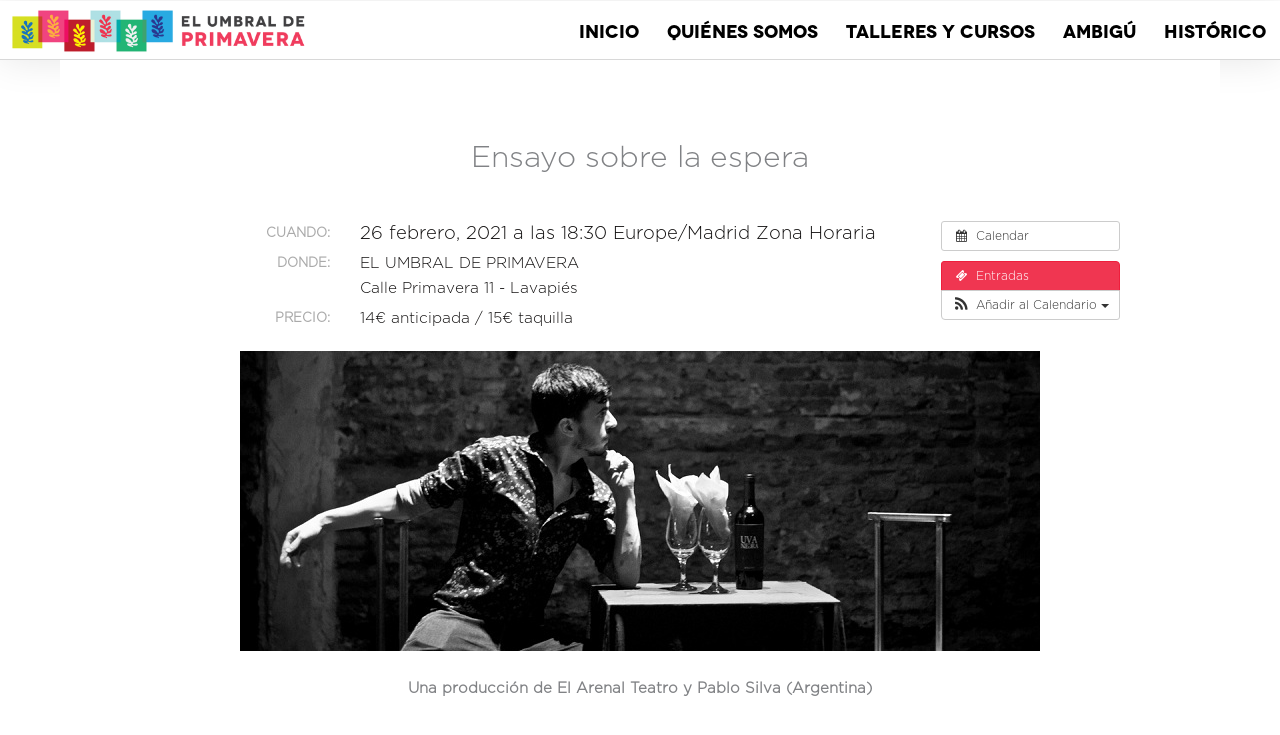

--- FILE ---
content_type: text/css
request_url: https://elumbraldeprimavera.com/wp-content/uploads/elementor/css/post-8524.css?ver=1770063877
body_size: 5437
content:
.elementor-8524 .elementor-element.elementor-element-6f43ca60 .elementor-repeater-item-5cbf0dd.jet-parallax-section__layout .jet-parallax-section__image{background-size:auto;}.elementor-8524 .elementor-element.elementor-element-6f43ca60{margin-top:0px;margin-bottom:0px;padding:0px 0px 0px 0px;z-index:0;}.elementor-8524 .elementor-element.elementor-element-2a367bf1 .elementor-repeater-item-25d8af2.jet-parallax-section__layout .jet-parallax-section__image{background-size:auto;}.elementor-widget-theme-site-logo .widget-image-caption{color:var( --e-global-color-text );}.elementor-8524 .elementor-element.elementor-element-75418084 > .elementor-widget-container{padding:0px 0px 0px 10px;}.elementor-8524 .elementor-element.elementor-element-75418084{text-align:start;}.elementor-8524 .elementor-element.elementor-element-75418084 img{width:470px;}.elementor-bc-flex-widget .elementor-8524 .elementor-element.elementor-element-3e8a4973.elementor-column .elementor-widget-wrap{align-items:center;}.elementor-8524 .elementor-element.elementor-element-3e8a4973.elementor-column.elementor-element[data-element_type="column"] > .elementor-widget-wrap.elementor-element-populated{align-content:center;align-items:center;}.elementor-8524 .elementor-element.elementor-element-4c08e61f .jet-mega-menu.jet-mega-menu--layout-horizontal .jet-mega-menu-item__link--top-level,
							.elementor-8524 .elementor-element.elementor-element-4c08e61f .jet-mega-menu.jet-mega-menu--layout-vertical .jet-mega-menu-item__link--top-level{font-family:"Synthview NovecentosWide", Sans-serif;font-size:18px;font-weight:normal;text-transform:uppercase;}.elementor-8524 .elementor-element.elementor-element-4c08e61f{--jmm-top-items-hor-padding:14px;--jmm-top-items-hor-align:flex-end;--jmm-top-item-icon-color:var( --e-global-color-secondary );--jmm-top-item-title-color:#000000;--jmm-sub-item-title-color:#000000;--jmm-top-hover-item-title-color:var( --e-global-color-secondary );--jmm-top-active-item-title-color:var( --e-global-color-secondary );--jmm-dropdown-item-icon-color:var( --e-global-color-accent );--jmm-dropdown-item-title-color:var( --e-global-color-astglobalcolor8 );--jmm-dropdown-hover-item-title-color:var( --e-global-color-secondary );--jmm-dropdown-active-item-title-color:var( --e-global-color-secondary );}.elementor-8524 .elementor-element.elementor-element-4c08e61f .jet-mega-menu.jet-mega-menu--layout-horizontal .jet-mega-menu-item__link--sub-level,
							.elementor-8524 .elementor-element.elementor-element-4c08e61f .jet-mega-menu.jet-mega-menu--layout-vertical .jet-mega-menu-item__link--sub-level{font-family:"Synthview NovecentosWide", Sans-serif;font-size:18px;font-weight:normal;text-transform:uppercase;}.elementor-8524 .elementor-element.elementor-element-4c08e61f .jet-mega-menu.jet-mega-menu--layout-dropdown .jet-mega-menu-item__link--top-level{font-family:"Synthview NovecentosWide", Sans-serif;font-size:18px;text-transform:uppercase;}.elementor-8524 .elementor-element.elementor-element-2a367bf1:not(.elementor-motion-effects-element-type-background), .elementor-8524 .elementor-element.elementor-element-2a367bf1 > .elementor-motion-effects-container > .elementor-motion-effects-layer{background-color:#FFFFFF;}.elementor-8524 .elementor-element.elementor-element-2a367bf1{border-style:solid;border-width:0px 0px 1px 0px;border-color:#d8d8d8;box-shadow:0px 0px 38px 0px rgba(0,0,0,0.1);transition:background 0.3s, border 0.3s, border-radius 0.3s, box-shadow 0.3s;}.elementor-8524 .elementor-element.elementor-element-2a367bf1 > .elementor-background-overlay{transition:background 0.3s, border-radius 0.3s, opacity 0.3s;}.elementor-theme-builder-content-area{height:400px;}.elementor-location-header:before, .elementor-location-footer:before{content:"";display:table;clear:both;}@media(max-width:1024px){.elementor-8524 .elementor-element.elementor-element-2a367bf1{padding:15px 20px 15px 20px;}}@media(min-width:768px){.elementor-8524 .elementor-element.elementor-element-4608fe49{width:24%;}.elementor-8524 .elementor-element.elementor-element-3e8a4973{width:76%;}}@media(max-width:1024px) and (min-width:768px){.elementor-8524 .elementor-element.elementor-element-4608fe49{width:70%;}.elementor-8524 .elementor-element.elementor-element-3e8a4973{width:30%;}}@media(max-width:767px){.elementor-8524 .elementor-element.elementor-element-4608fe49{width:80%;}.elementor-8524 .elementor-element.elementor-element-75418084 img{width:242px;}.elementor-8524 .elementor-element.elementor-element-3e8a4973{width:20%;}.elementor-8524 .elementor-element.elementor-element-4c08e61f{--jmm-top-item-dropdown-icon-size:25px;--jmm-top-items-hor-align:flex-end;--jmm-dropdown-top-items-ver-padding:16px;}.elementor-8524 .elementor-element.elementor-element-2a367bf1{padding:20px 15px 20px 15px;}}/* Start custom CSS for section, class: .elementor-element-2a367bf1 */.elementor-8524 .elementor-element.elementor-element-2a367bf1 {
 transition: all 0.5s ease;
}
.logo img {
 transition: all 0.5s ease;
} 
.elementor-sticky--active .logo img {
    height: 60px;
 max-height: auto;
 width: 300px !important;
 transition: all 0.5s ease;
}
.menunav a{
    transition: all 0.5s ease;
}
.elementor-sticky--active .menunav a{
    font-size:14px;
    transition: all 0.5s ease;
}
.elementor-sticky--active {
 background-color: rgba(0, 0, 0, 0.70);

}
.elementor-sticky--active .elementor-row, .elementor-sticky--active .elementor-row a {
 max-height: 60px;
 transition: all 0.5s ease;
}/* End custom CSS */

--- FILE ---
content_type: text/css
request_url: https://elumbraldeprimavera.com/wp-content/uploads/elementor/css/post-8527.css?ver=1770063877
body_size: 10076
content:
.elementor-8527 .elementor-element.elementor-element-5eaf0087 > .elementor-container > .elementor-column > .elementor-widget-wrap{align-content:center;align-items:center;}.elementor-8527 .elementor-element.elementor-element-5eaf0087 .elementor-repeater-item-5dd8a4f.jet-parallax-section__layout .jet-parallax-section__image{background-size:auto;}.elementor-8527 .elementor-element.elementor-element-1f53c910 .elementor-repeater-item-f330d63.jet-parallax-section__layout .jet-parallax-section__image{background-size:auto;}.elementor-widget-heading .elementor-heading-title{color:var( --e-global-color-primary );}.elementor-8527 .elementor-element.elementor-element-2a219c8c .elementor-heading-title{font-size:20px;font-weight:600;color:#424143;}.elementor-widget-image .widget-image-caption{color:var( --e-global-color-text );}.elementor-8527 .elementor-element.elementor-element-3b5cae65{text-align:start;}.elementor-8527 .elementor-element.elementor-element-3b5cae65 img{width:25%;}.elementor-8527 .elementor-element.elementor-element-1dc42087 .elementor-heading-title{font-size:20px;font-weight:600;color:#424143;}.elementor-widget-gallery{--galleries-title-color-normal:var( --e-global-color-primary );--galleries-title-color-hover:var( --e-global-color-secondary );--galleries-pointer-bg-color-hover:var( --e-global-color-accent );--gallery-title-color-active:var( --e-global-color-secondary );--galleries-pointer-bg-color-active:var( --e-global-color-accent );}.elementor-8527 .elementor-element.elementor-element-6e74a587{--image-transition-duration:800ms;--content-text-align:center;--content-padding:20px;--content-transition-duration:800ms;--content-transition-delay:800ms;}.elementor-8527 .elementor-element.elementor-element-41cd2b9 img{width:75%;}.elementor-8527 .elementor-element.elementor-element-76f58fe6{text-align:end;}.elementor-8527 .elementor-element.elementor-element-76f58fe6 .elementor-heading-title{font-size:20px;font-weight:600;text-transform:uppercase;color:#424143;}.elementor-8527 .elementor-element.elementor-element-4155ff42{--grid-template-columns:repeat(0, auto);--icon-size:30px;--grid-column-gap:10px;--grid-row-gap:0px;}.elementor-8527 .elementor-element.elementor-element-4155ff42 .elementor-widget-container{text-align:right;}.elementor-8527 .elementor-element.elementor-element-4155ff42 .elementor-social-icon{background-color:#FFFFFF;--icon-padding:0.3em;}.elementor-8527 .elementor-element.elementor-element-4155ff42 .elementor-social-icon i{color:#424143;}.elementor-8527 .elementor-element.elementor-element-4155ff42 .elementor-social-icon svg{fill:#424143;}.elementor-8527 .elementor-element.elementor-element-4155ff42 .elementor-social-icon:hover i{color:#F03C5E;}.elementor-8527 .elementor-element.elementor-element-4155ff42 .elementor-social-icon:hover svg{fill:#F03C5E;}.elementor-widget-jet-button .jet-button__plane-normal{background-color:var( --e-global-color-primary );}.elementor-widget-jet-button .jet-button__plane-hover{background-color:var( --e-global-color-secondary );}.elementor-8527 .elementor-element.elementor-element-11fcd405 .jet-button__plane-normal{background-color:var( --e-global-color-primary );}.elementor-8527 .elementor-element.elementor-element-11fcd405 .jet-button__plane-hover{background-color:var( --e-global-color-primary );border-style:solid;border-width:3px 3px 3px 3px;border-color:var( --e-global-color-primary );border-radius:5px 5px 5px 5px;}.elementor-8527 .elementor-element.elementor-element-11fcd405 .jet-button__container{justify-content:flex-end;}.elementor-8527 .elementor-element.elementor-element-11fcd405 .jet-button__state-normal .jet-button__icon{color:#FFFFFF;font-size:20px;}.elementor-8527 .elementor-element.elementor-element-11fcd405 .jet-button__state-normal .jet-button__label{text-align:center;color:#FFFFFF;}.elementor-8527 .elementor-element.elementor-element-11fcd405 .jet-button__state-hover .jet-button__label{text-align:center;color:var( --e-global-color-secondary );}.elementor-8527 .elementor-element.elementor-element-11fcd405  .jet-button__state-normal .jet-button__label{font-size:17px;font-weight:600;}.elementor-8527 .elementor-element.elementor-element-11fcd405  .jet-button__state-hover .jet-button__label{font-family:"Synthview NovecentosWide", Sans-serif;font-size:18px;font-weight:bold;}.elementor-8527 .elementor-element.elementor-element-1f53c910{margin-top:0px;margin-bottom:30px;}.elementor-8527 .elementor-element.elementor-element-13c9907f .elementor-repeater-item-039112a.jet-parallax-section__layout .jet-parallax-section__image{background-size:auto;}.elementor-bc-flex-widget .elementor-8527 .elementor-element.elementor-element-6f3dd48c.elementor-column .elementor-widget-wrap{align-items:center;}.elementor-8527 .elementor-element.elementor-element-6f3dd48c.elementor-column.elementor-element[data-element_type="column"] > .elementor-widget-wrap.elementor-element-populated{align-content:center;align-items:center;}.elementor-8527 .elementor-element.elementor-element-5b128d41{text-align:start;}.elementor-8527 .elementor-element.elementor-element-5b128d41 img{width:80%;}.elementor-bc-flex-widget .elementor-8527 .elementor-element.elementor-element-24bd970c.elementor-column .elementor-widget-wrap{align-items:flex-end;}.elementor-8527 .elementor-element.elementor-element-24bd970c.elementor-column.elementor-element[data-element_type="column"] > .elementor-widget-wrap.elementor-element-populated{align-content:flex-end;align-items:flex-end;}.elementor-8527 .elementor-element.elementor-element-24bd970c > .elementor-widget-wrap > .elementor-widget:not(.elementor-widget__width-auto):not(.elementor-widget__width-initial):not(:last-child):not(.elementor-absolute){margin-block-end:0px;}.elementor-widget-text-editor{color:var( --e-global-color-text );}.elementor-widget-text-editor.elementor-drop-cap-view-stacked .elementor-drop-cap{background-color:var( --e-global-color-primary );}.elementor-widget-text-editor.elementor-drop-cap-view-framed .elementor-drop-cap, .elementor-widget-text-editor.elementor-drop-cap-view-default .elementor-drop-cap{color:var( --e-global-color-primary );border-color:var( --e-global-color-primary );}.elementor-8527 .elementor-element.elementor-element-15b64532{text-align:end;font-weight:500;}.elementor-8527 .elementor-element.elementor-element-24b08955{text-align:end;font-weight:500;}.elementor-8527 .elementor-element.elementor-element-13c9907f{margin-top:0px;margin-bottom:0px;}.elementor-8527 .elementor-element.elementor-element-5eaf0087{border-style:solid;border-width:10px 0px 0px 0px;border-color:var( --e-global-color-secondary );transition:background 0.3s, border 0.3s, border-radius 0.3s, box-shadow 0.3s;margin-top:85px;margin-bottom:85px;padding:30px 0px 0px 0px;}.elementor-8527 .elementor-element.elementor-element-5eaf0087 > .elementor-background-overlay{transition:background 0.3s, border-radius 0.3s, opacity 0.3s;}.elementor-theme-builder-content-area{height:400px;}.elementor-location-header:before, .elementor-location-footer:before{content:"";display:table;clear:both;}@media(max-width:1024px){.elementor-8527 .elementor-element.elementor-element-6a229433 > .elementor-element-populated{margin:0px 0px 0px 0px;--e-column-margin-right:0px;--e-column-margin-left:0px;padding:4% 0% 0% 0%;}.elementor-8527 .elementor-element.elementor-element-76f58fe6{text-align:start;}.elementor-8527 .elementor-element.elementor-element-4155ff42 .elementor-widget-container{text-align:left;}.elementor-8527 .elementor-element.elementor-element-5b128d41 img{width:100%;}.elementor-8527 .elementor-element.elementor-element-15b64532{font-size:16px;}.elementor-8527 .elementor-element.elementor-element-24b08955{text-align:end;font-size:16px;}.elementor-8527 .elementor-element.elementor-element-5eaf0087{padding:50px 20px 20px 20px;}}@media(min-width:768px){.elementor-8527 .elementor-element.elementor-element-528e9a8f{width:33.016%;}.elementor-8527 .elementor-element.elementor-element-3e0cd1ef{width:33.016%;}.elementor-8527 .elementor-element.elementor-element-6a229433{width:33.632%;}.elementor-8527 .elementor-element.elementor-element-6f3dd48c{width:34.95%;}.elementor-8527 .elementor-element.elementor-element-24bd970c{width:65.05%;}}@media(max-width:1024px) and (min-width:768px){.elementor-8527 .elementor-element.elementor-element-528e9a8f{width:45%;}.elementor-8527 .elementor-element.elementor-element-3e0cd1ef{width:55%;}.elementor-8527 .elementor-element.elementor-element-6a229433{width:100%;}}@media(max-width:767px){.elementor-8527 .elementor-element.elementor-element-57587ece > .elementor-element-populated{padding:0px 0px 0px 0px;}.elementor-8527 .elementor-element.elementor-element-528e9a8f{width:100%;}.elementor-8527 .elementor-element.elementor-element-3e0cd1ef{width:100%;}.elementor-8527 .elementor-element.elementor-element-1dc42087 > .elementor-widget-container{padding:20px 0px 0px 0px;}.elementor-8527 .elementor-element.elementor-element-41cd2b9 img{width:100%;}.elementor-8527 .elementor-element.elementor-element-6a229433 > .elementor-element-populated{margin:0px 0px 0px 0px;--e-column-margin-right:0px;--e-column-margin-left:0px;padding:20px 0px 0px 0px;}.elementor-8527 .elementor-element.elementor-element-76f58fe6{text-align:start;}.elementor-8527 .elementor-element.elementor-element-4155ff42 .elementor-widget-container{text-align:left;}.elementor-8527 .elementor-element.elementor-element-4155ff42{--icon-size:30px;--grid-column-gap:6px;}.elementor-8527 .elementor-element.elementor-element-4155ff42 .elementor-social-icon{--icon-padding:0.4em;}.elementor-8527 .elementor-element.elementor-element-11fcd405 .jet-button__container{justify-content:center;}.elementor-8527 .elementor-element.elementor-element-5b128d41 img{width:100%;}.elementor-8527 .elementor-element.elementor-element-24bd970c > .elementor-element-populated{padding:10px 0px 0px 0px;}.elementor-8527 .elementor-element.elementor-element-15b64532{text-align:center;font-size:18px;}.elementor-8527 .elementor-element.elementor-element-24b08955{text-align:center;font-size:18px;}.elementor-8527 .elementor-element.elementor-element-5eaf0087{padding:40px 15px 20px 15px;}}